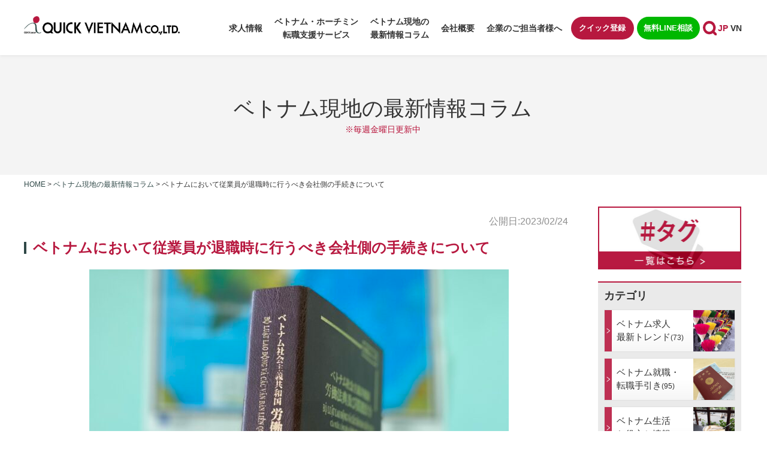

--- FILE ---
content_type: text/html; charset=UTF-8
request_url: https://919vn.com/column/the-company-that-employees-should-do-when-they-retire-in-vietnam/
body_size: 15271
content:
<!Doctype html>
<html lang="ja">
<head>
<meta charset="UTF-8">
<!--<meta name="viewport" content="width=device-width, height=device-height, initial-scale=1.0, user-scalable=yes"> -->
<!--   <meta name="viewport" content="width=device-width, minimum-scale=1.0, maximum-scale=1.0, user-scalable=no"> -->
<meta name="viewport" content="width=device-width, initial-scale=-100%, user-scalable=yes" />
<meta name="format-detection" content="telephone=no">
<link rel="shortcut icon" href="https://919vn.com/wp-content/themes/919vn/images/favicon.ico" />

<meta http-equiv="Content-Style-Type" content="text/css" />
<meta http-equiv="Content-Script-Type" content="text/javascript" />
<meta name='robots' content='index, follow, max-image-preview:large, max-snippet:-1, max-video-preview:-1' />
	<style>img:is([sizes="auto" i], [sizes^="auto," i]) { contain-intrinsic-size: 3000px 1500px }</style>
	
	<!-- This site is optimized with the Yoast SEO plugin v25.7 - https://yoast.com/wordpress/plugins/seo/ -->
	<title>ベトナムにおいて従業員が退職時に行うべき会社側の手続きについて - ホーチミン転職・就職 クイックベトナム</title>
	<meta name="description" content="従業員が退職時に会社が行うべき手続きについて、弁護士法人CASTの島崎弁護士に解説頂いております。" />
	<link rel="canonical" href="https://919vn.com/column/the-company-that-employees-should-do-when-they-retire-in-vietnam/" />
	<meta property="og:locale" content="ja_JP" />
	<meta property="og:type" content="article" />
	<meta property="og:title" content="ベトナムにおいて従業員が退職時に行うべき会社側の手続きについて - ホーチミン転職・就職 クイックベトナム" />
	<meta property="og:description" content="従業員が退職時に会社が行うべき手続きについて、弁護士法人CASTの島崎弁護士に解説頂いております。" />
	<meta property="og:url" content="https://919vn.com/column/the-company-that-employees-should-do-when-they-retire-in-vietnam/" />
	<meta property="og:site_name" content="ホーチミン転職・就職 クイックベトナム" />
	<meta property="article:publisher" content="https://www.facebook.com/QuickVietnamJP/" />
	<meta property="article:modified_time" content="2023-04-05T06:41:57+00:00" />
	<meta property="og:image" content="https://919vn.com/wp-content/uploads/2023/02/3-1-e1677120966704.jpg" />
	<meta property="og:image:width" content="700" />
	<meta property="og:image:height" content="524" />
	<meta property="og:image:type" content="image/jpeg" />
	<meta name="twitter:card" content="summary_large_image" />
	<meta name="twitter:site" content="@quickvietnam919" />
	<script type="application/ld+json" class="yoast-schema-graph">{"@context":"https://schema.org","@graph":[{"@type":"WebPage","@id":"https://919vn.com/column/the-company-that-employees-should-do-when-they-retire-in-vietnam/","url":"https://919vn.com/column/the-company-that-employees-should-do-when-they-retire-in-vietnam/","name":"ベトナムにおいて従業員が退職時に行うべき会社側の手続きについて - ホーチミン転職・就職 クイックベトナム","isPartOf":{"@id":"https://919vn.com/#website"},"primaryImageOfPage":{"@id":"https://919vn.com/column/the-company-that-employees-should-do-when-they-retire-in-vietnam/#primaryimage"},"image":{"@id":"https://919vn.com/column/the-company-that-employees-should-do-when-they-retire-in-vietnam/#primaryimage"},"thumbnailUrl":"https://919vn.com/wp-content/uploads/2023/02/3-1-e1677120966704.jpg","datePublished":"2023-02-24T02:00:00+00:00","dateModified":"2023-04-05T06:41:57+00:00","description":"従業員が退職時に会社が行うべき手続きについて、弁護士法人CASTの島崎弁護士に解説頂いております。","breadcrumb":{"@id":"https://919vn.com/column/the-company-that-employees-should-do-when-they-retire-in-vietnam/#breadcrumb"},"inLanguage":"ja","potentialAction":[{"@type":"ReadAction","target":["https://919vn.com/column/the-company-that-employees-should-do-when-they-retire-in-vietnam/"]}]},{"@type":"ImageObject","inLanguage":"ja","@id":"https://919vn.com/column/the-company-that-employees-should-do-when-they-retire-in-vietnam/#primaryimage","url":"https://919vn.com/wp-content/uploads/2023/02/3-1-e1677120966704.jpg","contentUrl":"https://919vn.com/wp-content/uploads/2023/02/3-1-e1677120966704.jpg","width":700,"height":524},{"@type":"BreadcrumbList","@id":"https://919vn.com/column/the-company-that-employees-should-do-when-they-retire-in-vietnam/#breadcrumb","itemListElement":[{"@type":"ListItem","position":1,"name":"Home","item":"https://919vn.com/"},{"@type":"ListItem","position":2,"name":"ベトナム情報 週刊コラム","item":"https://919vn.com/column/"},{"@type":"ListItem","position":3,"name":"ベトナムにおいて従業員が退職時に行うべき会社側の手続きについて"}]},{"@type":"WebSite","@id":"https://919vn.com/#website","url":"https://919vn.com/","name":"ホーチミン転職・就職 クイックベトナム","description":"Just another WordPress site","potentialAction":[{"@type":"SearchAction","target":{"@type":"EntryPoint","urlTemplate":"https://919vn.com/?s={search_term_string}"},"query-input":{"@type":"PropertyValueSpecification","valueRequired":true,"valueName":"search_term_string"}}],"inLanguage":"ja"}]}</script>
	<!-- / Yoast SEO plugin. -->


<style id='classic-theme-styles-inline-css' type='text/css'>
/*! This file is auto-generated */
.wp-block-button__link{color:#fff;background-color:#32373c;border-radius:9999px;box-shadow:none;text-decoration:none;padding:calc(.667em + 2px) calc(1.333em + 2px);font-size:1.125em}.wp-block-file__button{background:#32373c;color:#fff;text-decoration:none}
</style>
<style id='global-styles-inline-css' type='text/css'>
:root{--wp--preset--aspect-ratio--square: 1;--wp--preset--aspect-ratio--4-3: 4/3;--wp--preset--aspect-ratio--3-4: 3/4;--wp--preset--aspect-ratio--3-2: 3/2;--wp--preset--aspect-ratio--2-3: 2/3;--wp--preset--aspect-ratio--16-9: 16/9;--wp--preset--aspect-ratio--9-16: 9/16;--wp--preset--color--black: #000000;--wp--preset--color--cyan-bluish-gray: #abb8c3;--wp--preset--color--white: #ffffff;--wp--preset--color--pale-pink: #f78da7;--wp--preset--color--vivid-red: #cf2e2e;--wp--preset--color--luminous-vivid-orange: #ff6900;--wp--preset--color--luminous-vivid-amber: #fcb900;--wp--preset--color--light-green-cyan: #7bdcb5;--wp--preset--color--vivid-green-cyan: #00d084;--wp--preset--color--pale-cyan-blue: #8ed1fc;--wp--preset--color--vivid-cyan-blue: #0693e3;--wp--preset--color--vivid-purple: #9b51e0;--wp--preset--gradient--vivid-cyan-blue-to-vivid-purple: linear-gradient(135deg,rgba(6,147,227,1) 0%,rgb(155,81,224) 100%);--wp--preset--gradient--light-green-cyan-to-vivid-green-cyan: linear-gradient(135deg,rgb(122,220,180) 0%,rgb(0,208,130) 100%);--wp--preset--gradient--luminous-vivid-amber-to-luminous-vivid-orange: linear-gradient(135deg,rgba(252,185,0,1) 0%,rgba(255,105,0,1) 100%);--wp--preset--gradient--luminous-vivid-orange-to-vivid-red: linear-gradient(135deg,rgba(255,105,0,1) 0%,rgb(207,46,46) 100%);--wp--preset--gradient--very-light-gray-to-cyan-bluish-gray: linear-gradient(135deg,rgb(238,238,238) 0%,rgb(169,184,195) 100%);--wp--preset--gradient--cool-to-warm-spectrum: linear-gradient(135deg,rgb(74,234,220) 0%,rgb(151,120,209) 20%,rgb(207,42,186) 40%,rgb(238,44,130) 60%,rgb(251,105,98) 80%,rgb(254,248,76) 100%);--wp--preset--gradient--blush-light-purple: linear-gradient(135deg,rgb(255,206,236) 0%,rgb(152,150,240) 100%);--wp--preset--gradient--blush-bordeaux: linear-gradient(135deg,rgb(254,205,165) 0%,rgb(254,45,45) 50%,rgb(107,0,62) 100%);--wp--preset--gradient--luminous-dusk: linear-gradient(135deg,rgb(255,203,112) 0%,rgb(199,81,192) 50%,rgb(65,88,208) 100%);--wp--preset--gradient--pale-ocean: linear-gradient(135deg,rgb(255,245,203) 0%,rgb(182,227,212) 50%,rgb(51,167,181) 100%);--wp--preset--gradient--electric-grass: linear-gradient(135deg,rgb(202,248,128) 0%,rgb(113,206,126) 100%);--wp--preset--gradient--midnight: linear-gradient(135deg,rgb(2,3,129) 0%,rgb(40,116,252) 100%);--wp--preset--font-size--small: 13px;--wp--preset--font-size--medium: 20px;--wp--preset--font-size--large: 36px;--wp--preset--font-size--x-large: 42px;--wp--preset--spacing--20: 0.44rem;--wp--preset--spacing--30: 0.67rem;--wp--preset--spacing--40: 1rem;--wp--preset--spacing--50: 1.5rem;--wp--preset--spacing--60: 2.25rem;--wp--preset--spacing--70: 3.38rem;--wp--preset--spacing--80: 5.06rem;--wp--preset--shadow--natural: 6px 6px 9px rgba(0, 0, 0, 0.2);--wp--preset--shadow--deep: 12px 12px 50px rgba(0, 0, 0, 0.4);--wp--preset--shadow--sharp: 6px 6px 0px rgba(0, 0, 0, 0.2);--wp--preset--shadow--outlined: 6px 6px 0px -3px rgba(255, 255, 255, 1), 6px 6px rgba(0, 0, 0, 1);--wp--preset--shadow--crisp: 6px 6px 0px rgba(0, 0, 0, 1);}:where(.is-layout-flex){gap: 0.5em;}:where(.is-layout-grid){gap: 0.5em;}body .is-layout-flex{display: flex;}.is-layout-flex{flex-wrap: wrap;align-items: center;}.is-layout-flex > :is(*, div){margin: 0;}body .is-layout-grid{display: grid;}.is-layout-grid > :is(*, div){margin: 0;}:where(.wp-block-columns.is-layout-flex){gap: 2em;}:where(.wp-block-columns.is-layout-grid){gap: 2em;}:where(.wp-block-post-template.is-layout-flex){gap: 1.25em;}:where(.wp-block-post-template.is-layout-grid){gap: 1.25em;}.has-black-color{color: var(--wp--preset--color--black) !important;}.has-cyan-bluish-gray-color{color: var(--wp--preset--color--cyan-bluish-gray) !important;}.has-white-color{color: var(--wp--preset--color--white) !important;}.has-pale-pink-color{color: var(--wp--preset--color--pale-pink) !important;}.has-vivid-red-color{color: var(--wp--preset--color--vivid-red) !important;}.has-luminous-vivid-orange-color{color: var(--wp--preset--color--luminous-vivid-orange) !important;}.has-luminous-vivid-amber-color{color: var(--wp--preset--color--luminous-vivid-amber) !important;}.has-light-green-cyan-color{color: var(--wp--preset--color--light-green-cyan) !important;}.has-vivid-green-cyan-color{color: var(--wp--preset--color--vivid-green-cyan) !important;}.has-pale-cyan-blue-color{color: var(--wp--preset--color--pale-cyan-blue) !important;}.has-vivid-cyan-blue-color{color: var(--wp--preset--color--vivid-cyan-blue) !important;}.has-vivid-purple-color{color: var(--wp--preset--color--vivid-purple) !important;}.has-black-background-color{background-color: var(--wp--preset--color--black) !important;}.has-cyan-bluish-gray-background-color{background-color: var(--wp--preset--color--cyan-bluish-gray) !important;}.has-white-background-color{background-color: var(--wp--preset--color--white) !important;}.has-pale-pink-background-color{background-color: var(--wp--preset--color--pale-pink) !important;}.has-vivid-red-background-color{background-color: var(--wp--preset--color--vivid-red) !important;}.has-luminous-vivid-orange-background-color{background-color: var(--wp--preset--color--luminous-vivid-orange) !important;}.has-luminous-vivid-amber-background-color{background-color: var(--wp--preset--color--luminous-vivid-amber) !important;}.has-light-green-cyan-background-color{background-color: var(--wp--preset--color--light-green-cyan) !important;}.has-vivid-green-cyan-background-color{background-color: var(--wp--preset--color--vivid-green-cyan) !important;}.has-pale-cyan-blue-background-color{background-color: var(--wp--preset--color--pale-cyan-blue) !important;}.has-vivid-cyan-blue-background-color{background-color: var(--wp--preset--color--vivid-cyan-blue) !important;}.has-vivid-purple-background-color{background-color: var(--wp--preset--color--vivid-purple) !important;}.has-black-border-color{border-color: var(--wp--preset--color--black) !important;}.has-cyan-bluish-gray-border-color{border-color: var(--wp--preset--color--cyan-bluish-gray) !important;}.has-white-border-color{border-color: var(--wp--preset--color--white) !important;}.has-pale-pink-border-color{border-color: var(--wp--preset--color--pale-pink) !important;}.has-vivid-red-border-color{border-color: var(--wp--preset--color--vivid-red) !important;}.has-luminous-vivid-orange-border-color{border-color: var(--wp--preset--color--luminous-vivid-orange) !important;}.has-luminous-vivid-amber-border-color{border-color: var(--wp--preset--color--luminous-vivid-amber) !important;}.has-light-green-cyan-border-color{border-color: var(--wp--preset--color--light-green-cyan) !important;}.has-vivid-green-cyan-border-color{border-color: var(--wp--preset--color--vivid-green-cyan) !important;}.has-pale-cyan-blue-border-color{border-color: var(--wp--preset--color--pale-cyan-blue) !important;}.has-vivid-cyan-blue-border-color{border-color: var(--wp--preset--color--vivid-cyan-blue) !important;}.has-vivid-purple-border-color{border-color: var(--wp--preset--color--vivid-purple) !important;}.has-vivid-cyan-blue-to-vivid-purple-gradient-background{background: var(--wp--preset--gradient--vivid-cyan-blue-to-vivid-purple) !important;}.has-light-green-cyan-to-vivid-green-cyan-gradient-background{background: var(--wp--preset--gradient--light-green-cyan-to-vivid-green-cyan) !important;}.has-luminous-vivid-amber-to-luminous-vivid-orange-gradient-background{background: var(--wp--preset--gradient--luminous-vivid-amber-to-luminous-vivid-orange) !important;}.has-luminous-vivid-orange-to-vivid-red-gradient-background{background: var(--wp--preset--gradient--luminous-vivid-orange-to-vivid-red) !important;}.has-very-light-gray-to-cyan-bluish-gray-gradient-background{background: var(--wp--preset--gradient--very-light-gray-to-cyan-bluish-gray) !important;}.has-cool-to-warm-spectrum-gradient-background{background: var(--wp--preset--gradient--cool-to-warm-spectrum) !important;}.has-blush-light-purple-gradient-background{background: var(--wp--preset--gradient--blush-light-purple) !important;}.has-blush-bordeaux-gradient-background{background: var(--wp--preset--gradient--blush-bordeaux) !important;}.has-luminous-dusk-gradient-background{background: var(--wp--preset--gradient--luminous-dusk) !important;}.has-pale-ocean-gradient-background{background: var(--wp--preset--gradient--pale-ocean) !important;}.has-electric-grass-gradient-background{background: var(--wp--preset--gradient--electric-grass) !important;}.has-midnight-gradient-background{background: var(--wp--preset--gradient--midnight) !important;}.has-small-font-size{font-size: var(--wp--preset--font-size--small) !important;}.has-medium-font-size{font-size: var(--wp--preset--font-size--medium) !important;}.has-large-font-size{font-size: var(--wp--preset--font-size--large) !important;}.has-x-large-font-size{font-size: var(--wp--preset--font-size--x-large) !important;}
:where(.wp-block-post-template.is-layout-flex){gap: 1.25em;}:where(.wp-block-post-template.is-layout-grid){gap: 1.25em;}
:where(.wp-block-columns.is-layout-flex){gap: 2em;}:where(.wp-block-columns.is-layout-grid){gap: 2em;}
:root :where(.wp-block-pullquote){font-size: 1.5em;line-height: 1.6;}
</style>
<link rel='stylesheet' id='bogo-css' href='https://919vn.com/wp-content/plugins/bogo/includes/css/style.css?ver=3.9.0.1' type='text/css' media='all' />
<script type="text/javascript" src="https://919vn.com/wp-includes/js/jquery/jquery.min.js?ver=3.7.1" id="jquery-core-js"></script>
<script type="text/javascript" src="https://919vn.com/wp-includes/js/jquery/jquery-migrate.min.js?ver=3.4.1" id="jquery-migrate-js"></script>
<link rel="https://api.w.org/" href="https://919vn.com/wp-json/" /><link rel="EditURI" type="application/rsd+xml" title="RSD" href="https://919vn.com/xmlrpc.php?rsd" />
<link rel='shortlink' href='https://919vn.com/?p=9376' />
<link rel="alternate" title="oEmbed (JSON)" type="application/json+oembed" href="https://919vn.com/wp-json/oembed/1.0/embed?url=https%3A%2F%2F919vn.com%2Fcolumn%2Fthe-company-that-employees-should-do-when-they-retire-in-vietnam%2F" />
<link rel="alternate" title="oEmbed (XML)" type="text/xml+oembed" href="https://919vn.com/wp-json/oembed/1.0/embed?url=https%3A%2F%2F919vn.com%2Fcolumn%2Fthe-company-that-employees-should-do-when-they-retire-in-vietnam%2F&#038;format=xml" />
<link rel="stylesheet" href="https://919vn.com/wp-content/themes/919vn/css/font-awesome.css?1759140844" type="text/css" />
<link rel="stylesheet" href="https://919vn.com/wp-content/themes/919vn/css/slick.css?1759140846" type="text/css" />
<link rel="stylesheet" href="https://919vn.com/wp-content/themes/919vn/css/styles.css?1759140846" type="text/css" />
<link rel="stylesheet" href="https://919vn.com/wp-content/themes/919vn/css/responsive.css?1759140845" type="text/css" />
<link rel="stylesheet" href="https://919vn.com/wp-content/themes/919vn/css/style-quick.css?1759140846" type="text/css" />
<link rel="stylesheet" href="https://919vn.com/wp-content/themes/919vn/css/under.css?1759140847" type="text/css" />
<link rel="stylesheet" href="https://919vn.com/wp-content/themes/919vn/css/under_responsive.css?1759140847" type="text/css" />
<!-- Google tag (gtag.js) -->
<script async src="https://www.googletagmanager.com/gtag/js?id=G-S800V8RNL4"></script>
<script>
  window.dataLayer = window.dataLayer || [];
  function gtag(){dataLayer.push(arguments);}
  gtag('js', new Date());

  gtag('config', 'G-S800V8RNL4');
</script>
<!-- Google Analytics start -->
<script>
    (function(i, s, o, g, r, a, m) {
        i['GoogleAnalyticsObject'] = r;
        i[r] = i[r] || function() {
            (i[r].q = i[r].q || []).push(arguments)
        }, i[r].l = 1 * new Date();
        a = s.createElement(o),
            m = s.getElementsByTagName(o)[0];
        a.async = 1;
        a.src = g;
        m.parentNode.insertBefore(a, m)
    })(window, document, 'script', 'https://www.google-analytics.com/analytics.js', 'ga');

    ga('create', 'UA-103792111-1', 'auto');
    ga('send', 'pageview');
    </script>
<!-- Google Analytics end -->



</head>

<body class="ja under service_page">
<div id="fb-root"></div>
<script async defer src="https://connect.facebook.net/ja_JP/sdk.js#xfbml=1&version=v3.2"></script>
<div id="wrapper" class="wrapper-main">
    <div id="header">
        <div class="inner">
            <h1 id="logo"><a href="https://919vn.com/"><img src="https://919vn.com/wp-content/themes/919vn/images/logo.png" width="260" alt="ベトナムにおいて従業員が退職時に行うべき会社側の手続きについて - ホーチミン転職・就職 クイックベトナム"></a></h1>
            <div class="header-top">
                <div id="menu">
                    <!-- fix -->
                                                    <ul id="header-gnavi">
                                <li><a href="https://919vn.com/jobsearch/">求人情報</a></li>
                                <li class="sub"><span>ベトナム・ホーチミン<br>転職支援サービス</span>
                                    <ul class="gnavi-sub">
                                        <li><a href="https://919vn.com/service/work-in-vietnam/">チャンスが広がるベトナム就職</a></li>
                                        <li><a href="https://919vn.com/service/flow/">ご就職・転職の流れ<br>（転職を検討・迷っている方もお気軽に）</a></li>
                                        <li><a href="https://919vn.com/vietnam-quick-salary-simulation/">ベトナム版「クイック給与計算」<br>シミュレーター</a></li>
                                        <li><a href="https://919vn.com/service/feature/">ベトナム・ホーチミン転職で<br>弊社が選ばれる理由</a></li>
                                        <!-- <li><a href="https://919vn.com/consultant/">キャリアコンサルタント紹介</a></li> -->
                                        <li><a href="https://919vn.com/service/user-voice/">弊社をご利用いただいた皆様の声</a></li>
                                        <!-- <li><a href="https://919vn.com/service/free-consultation/">クイックの人生・ビジネス無料相談</a></li> -->
                                    </ul>
                                </li>
                                <li><a href="https://919vn.com/column/">ベトナム現地の<br>最新情報コラム</a></li>
                                <li><a href="https://919vn.com/company/">会社概要</a></li>
                                <li><a href="https://919vn.com/for-employers/">企業のご担当者様へ</a></li>
                            </ul>

                        
                    <!-- fix -->

                    <div class="plg_language">
                        <ul class="bogo-language-switcher list-view"><li class="ja current first"><span class="bogoflags bogoflags-jp"></span> <span class="bogo-language-name"><a rel="alternate" hreflang="ja" href="https://919vn.com/column/the-company-that-employees-should-do-when-they-retire-in-vietnam/" title="日本語" class="current" aria-current="page">日本語</a></span></li>
<li class="vi last"><span class="bogoflags bogoflags-vn"></span> <span class="bogo-language-name">Tiếng Việt</span></li>
</ul>                    </div>
                </div>
                <div class="header-btn">
                    <ul class="header-list">
                        <li><a href="https://919vn.com/register">クイック登録</a></li>
                        <li><a href="https://lin.ee/bYbf8LM/" target="_blank">無料LINE相談</a></li>
                    </ul>
                    <div class="header_info">
                    <p class="header_tel"><a href="tel:+842838236001" class="sweetlink" onclick="ga('send', 'event', 'sp', 'tel')"><img src="https://919vn.com/wp-content/themes/919vn/images/icon-tel.svg" width="20" alt="telephone"></a></p>
                    <div class="header-search">
                        <p class="search-btn"><img src="https://919vn.com/wp-content/themes/919vn/images/icon-search.svg" alt="search"></p>
                        <div class="header-formsub">
                            <form role="search" method="get"  class="form-main" onsubmit="return rep()" action="https://919vn.com/s/">
    <label>
        <input type="search" id="sval" class="search-field" placeholder="サイト内検索" name="key" value="" />
    </label>
    <button type="submit" class="btn-search"><img src="https://919vn.com/wp-content/themes/919vn/images/icon-search.svg" width="24" height="24" alt="search"></button>
</form>                        </div>
                    </div>
                    <div id="icon_sp">
                        <div id="nav-icon"> <span></span><span></span><span></span><span></span> </div>
                    </div>
                    </div>
                </div>
                <div class="flex_col">
                                        <div class="plg_language">
                        <ul class="bogo-language-switcher list-view"><li class="ja current first"><span class="bogoflags bogoflags-jp"></span> <span class="bogo-language-name"><a rel="alternate" hreflang="ja" href="https://919vn.com/column/the-company-that-employees-should-do-when-they-retire-in-vietnam/" title="日本語" class="current" aria-current="page">日本語</a></span></li>
<li class="vi last"><span class="bogoflags bogoflags-vn"></span> <span class="bogo-language-name">Tiếng Việt</span></li>
</ul>                    </div>
                </div>
            </div>
        </div>
    </div>

<!-- end #header--><!-- main start -->
<div id="main" class="clearfix navi_on_sp">
    <div id="top_info">
        <div class="inner clearfix">
            	<h2>ベトナム現地の最新情報コラム<span class="note_h2">※毎週金曜日更新中</span></h2>
            </div>
    </div>
    <!-- end #top_info -->
    <div id="topic_path" class="clearfix">
        <div class="inner clearfix">
            <ul>
                <li><a href="https://919vn.com">Home</a>&nbsp;&gt;&nbsp;</li>
		<li><a href="https://919vn.com/column/">ベトナム現地の最新情報コラム</a>&nbsp;&gt;&nbsp;</li>
          <li>ベトナムにおいて従業員が退職時に行うべき会社側の手続きについて</li>
                    </ul>
        </div>
    </div>
    <div class="inner clearfix">
        <div id="content">
            

<p class="column_post_date">
    公開日:2023/02/24</p>

<h3 class="style02">ベトナムにおいて従業員が退職時に行うべき会社側の手続きについて</h3>
<p class="center"><img fetchpriority="high" decoding="async" class="aligncenter wp-image-9379 size-full" src="https://919vn.com/wp-content/uploads/2023/02/3-1-e1677120966704.jpg" alt="ベトナム労働法" width="700" height="524" srcset="https://919vn.com/wp-content/uploads/2023/02/3-1-e1677120966704.jpg 700w, https://919vn.com/wp-content/uploads/2023/02/3-1-e1677120966704-240x180.jpg 240w, https://919vn.com/wp-content/uploads/2023/02/3-1-e1677120966704-300x225.jpg 300w, https://919vn.com/wp-content/uploads/2023/02/3-1-e1677120966704-200x150.jpg 200w" sizes="(max-width: 700px) 100vw, 700px" /></p>
<p>&nbsp;</p>
<h5>1.　主な労働契約の終了事由</h5>
<p>労働契約の終了事由については、法律第45/2019/QH14号（以下「労働法」といいます）第34条に規定されています。このうち主な終了事由としては以下のものを挙げることができます。<br />
 労働契約期間の満了<br />
 両当事者の合意<br />
 懲戒解雇処分<br />
 片方当事者からの一方的解除<br />
その他の終了事由については、労働法第34条をご確認下さい。</p>
<p class="center"><img decoding="async" class="aligncenter wp-image-9377 size-full" src="https://919vn.com/wp-content/uploads/2023/02/1-1-e1677121303505.jpg" alt="ホーチミン市内" width="700" height="520" srcset="https://919vn.com/wp-content/uploads/2023/02/1-1-e1677121303505.jpg 700w, https://919vn.com/wp-content/uploads/2023/02/1-1-e1677121303505-300x223.jpg 300w, https://919vn.com/wp-content/uploads/2023/02/1-1-e1677121303505-200x150.jpg 200w" sizes="(max-width: 700px) 100vw, 700px" /></p>
<p>&nbsp;</p>
<h5>2.　従業員への通知</h5>
<p><strong>1）契約期間満了と合意解除の場合</strong></p>
<p>原則として、会社は労働契約の終了に当たって、労働契約の終了を通知する必要があります（労働法第45条第1項）。労働契約期間満了や合意による終了の場合は、特に通知についての期限は規定されていません。そのため、契約終了日までに通知すれば足りると解します（ただし、実際には従業員との間でトラブルが生じたり話し合いが必要になったりする場合もあるので、早めに通知しておくことを推奨いたします）。</p>
<p><strong>2）会社による一方的解除の場合</strong></p>
<p>会社による一方的解除の場合、事前の通知が必要になる場合があります。事前の通知が必要な場合は、労働契約の期間に応じて、以下の法定通知期間が設定されています（労働法第36条第2項）。<br />
 無期労働契約：45日以上前<br />
 12か月以上36ヶ月以下の有期労働契約：30日以上前<br />
 12か月未満の有期労働契約：3営業日以上前<br />
なお、以下に記載する解除事由が無断欠勤の連続等の場合には、そもそも連絡を取ることが難しい状況になってしまっているので事前の通知は不要です。</p>
<p class="center"><img decoding="async" class="aligncenter wp-image-9381 size-full" src="https://919vn.com/wp-content/uploads/2023/02/5-1-e1677121483858.jpg" alt="ドンコイ通り" width="700" height="524" srcset="https://919vn.com/wp-content/uploads/2023/02/5-1-e1677121483858.jpg 700w, https://919vn.com/wp-content/uploads/2023/02/5-1-e1677121483858-240x180.jpg 240w, https://919vn.com/wp-content/uploads/2023/02/5-1-e1677121483858-300x225.jpg 300w, https://919vn.com/wp-content/uploads/2023/02/5-1-e1677121483858-200x150.jpg 200w" sizes="(max-width: 700px) 100vw, 700px" /></p>
<p>&nbsp;</p>
<h5>3.　一方的解除事由</h5>
<p>理由なく5営業日以上連続して無断欠勤があった場合や、従業員が定年に達した場合（契約により定年後も雇用する内容となっている場合は解除事由となりません）などには会社は当該従業員との契約を一方的に解除できます。<br />
他にも会社が定めた業務評価基準に達しない場合や、長期の治療によっても疾病等から回復しない場合も会社からの一方的解除事由となります。もっとも、この場合事前に詳細な業務評価基準を定めておくことや、疾病等から回復しないことについて医師などの専門家による書面が必要と考えます。<br />
その他の一方的解除事由については、労働法の第36条をご確認ください。</p>
<p class="center"><img loading="lazy" decoding="async" class="aligncenter wp-image-9380 size-full" src="https://919vn.com/wp-content/uploads/2023/02/4-1-e1677121574988.jpg" alt="ベトナム労働法" width="700" height="524" srcset="https://919vn.com/wp-content/uploads/2023/02/4-1-e1677121574988.jpg 700w, https://919vn.com/wp-content/uploads/2023/02/4-1-e1677121574988-240x180.jpg 240w, https://919vn.com/wp-content/uploads/2023/02/4-1-e1677121574988-300x225.jpg 300w, https://919vn.com/wp-content/uploads/2023/02/4-1-e1677121574988-200x150.jpg 200w" sizes="auto, (max-width: 700px) 100vw, 700px" /></p>
<p>&nbsp;</p>
<h5>4.　懲戒による解雇の場合の聴聞手続等</h5>
<p><strong>1）懲戒事由</strong></p>
<p>職場において窃盗や横領、暴力行為によって他人に傷害を負わせる、その他会社に重大な損害をもたらす行為をした場合など（詳しくは労働法第125条をご確認下さい）は、一定の手続きを踏むことにより当該従業員を懲戒解雇することができます。</p>
<p><strong>2）聴聞手続</strong></p>
<p>懲戒手続きを行なうためには、当該従業員の弁明等を聞くため、聴聞に相当するような手続（便宜上以下「聴聞会」といいます）を実施する必要があります。大まかな手続きは以下のとおりです（政令第145/2020/ND-CP号（以下「政令第145号」といいます）第145号第70条）。</p>
<p>① 会社は、聴聞会が開催される少なくとも5営業日前までに、懲戒の対象となる従業員（以下、「対象従業員」という）およびその弁護人（いる場合）に対して、聴聞会の時間と場所、対象従業員の氏名（フルネーム）、違反の内容を通知しなければなりません。会社は、聴聞会の実施前に対象従業員およびその弁護人（以下、これらの人物を総称して「参加者」といいます）が当該通知を受け取ったことを確認します。<br />
② 参加者は、①の通知を受け取った場合、聴聞会への出席について会社に連絡しなければなりません。もし参加者のいずれかが聴聞会に参加できない場合、会社と対象従業員は、聴聞会の日時または（および）場所の変更について合意します。当該変更についての合意ができない場合は、会社は当該場所と日時について最終決定を下すことができます。<br />
③ 会社は、参加者への上記の通知または変更についての合意に従い、聴聞会を開催します。聴聞会当日に、参加者の出席が確認できない場合であっても会社は聴聞会を開催し、実施することができます。<br />
④ 聴聞会の議事録は、聴聞会が終了する前に作成され承認されなければなりません。当該議事録には、参加者の署名がなされなければならない。参加者が署名を拒否する場合には、当該拒否者の氏名（フルネーム）と拒否の理由を議事録に記載します。<br />
⑤ 懲罰について権限を有する者は、法定の期間内に懲罰についての決定を下し、当該決定について参加者に通知しなければなりません。<br />
上記の手続きを踏まない等、懲戒処分の手続に違反があった場合、懲戒処分が無効となり、違法な労働契約の解除として扱われる可能性があるので注意が必要です。</p>
<p><strong>3）懲戒手続の原則</strong></p>
<p>懲戒事由については以下の原則が適用されます。<br />
 使用者は、懲戒事由についての従業員の故意・過失を立証しなければなりません（労働法第122第1項a号）。<br />
 懲戒処分の対象となる従業員（以下「対象者」といいます）が労働組合の構成員である場合、当該所属する労働組合には、懲戒処分（聴聞会）への参加権限があります（労働法第122第1項b号）。<br />
 対象者は弁護士または労働組合に弁護を依頼する権利があります（労働法第122第1項c号） 。<br />
 懲戒処分の対象となる行為が一つの場合、複数の懲戒処分を行う（たとえば、譴責と降格を同時に行う）ことは認められていません（労働法第122第2項）<br />
 1人の従業員が一時に複数の懲戒処分の対象となる行為を行った場合、もっとも重大な違反となる行為に対して最も重い形式のみが適用されます（労働法第122第3項）。<br />
したがって、懲戒処分を行うに当たっては、会社は十分な証拠集めを行っておく必要があります。</p>
<p class="center"><img loading="lazy" decoding="async" class="aligncenter wp-image-9378 size-full" src="https://919vn.com/wp-content/uploads/2023/02/2-1-e1677121929345.jpg" alt="ビテスコフィナンシャルタワー" width="700" height="524" srcset="https://919vn.com/wp-content/uploads/2023/02/2-1-e1677121929345.jpg 700w, https://919vn.com/wp-content/uploads/2023/02/2-1-e1677121929345-240x180.jpg 240w, https://919vn.com/wp-content/uploads/2023/02/2-1-e1677121929345-300x225.jpg 300w, https://919vn.com/wp-content/uploads/2023/02/2-1-e1677121929345-200x150.jpg 200w" sizes="auto, (max-width: 700px) 100vw, 700px" /></p>
<p>&nbsp;</p>
<h5>5.　賃金・退職手当等の金銭の支給</h5>
<p>原則として契約終了から14営業日以内に、会社はすべての金銭等を従業員に支給する必要があります（労働法第48条第1項柱書）。通常想定されるのは以下のものとなります。<br />
<strong>1）給与</strong><br />
未払いの給与があれば、これを支給する必要があります。<br />
<strong>2）未消化の有給</strong><br />
退職する従業員に未消化の有給がある場合、会社はこれを買い取れなければなりません（労働法第113条第3項）。<br />
未消化の有給については、退職時の前月の給与を基準として1日あたりの給与額を算定し、これに未消化の有給の日数を乗じた金額を支給する必要があります（政令第145号第67条第3項）。<br />
<strong>3）退職手当</strong><br />
従業員が12か月以上の勤務実績がある場合には、懲戒解雇による退職の場合を除いて、1年につき半月分の賃金に相当する退職手当を支給しなければなりません（労働法第46条第1項）。前記の半月分の給与とは退職前の6ヶ月分の給与の平均額を基準として算定されます（労働法第46条第1項）。<br />
この点、失業保険の加入（納付）期間は、退職手当を算定するための期間から控除されます（会社法第46条第2項）。そのため、会社が適切に社会保険に関わる手続きを行なっている場合は、高額の退職金を会社が負担する必要はありません。<br />
試用期間について社会保険の加入手続きを行なっていなかった場合、女性の従業員について産休を取得した場合現行法上では社会保険の納付ができないので、これらの期間がないか従業員の社会保険の加入状況を確認する必要があります。<br />
また、退職者が外国人従業員である場合（かつ12か月以上の勤務実績がある場合）、外国人はベトナムの失業保険の加入対象でないため、法令上は退職金の全額を会社が負担する必要がありこの点注意が必要です。</p>
<div class="list-large-shortcut">
<div class="post-author-detail d-flex">
<span class="author-avatar"><a href="https://919vn.com/column-author/shimazaki/"><img class="img-fit" src="https://919vn.com/wp-content/uploads/2021/07/author4.jpg" alt="島崎　雄太郎"></a></span>
<span class="author-content">

		<span class="author-name">【執筆者】島崎　雄太郎</span>
		<span class="author-socials d-flex">
	<a href="https://www.facebook.com/castlaw.vn/" title="https://www.facebook.com/castlaw.vn/" target="_blank"><img src="https://919vn.com/wp-content/themes/919vn/images/icon-facebook.svg" alt="Facebook" width="25" height=""></a></span>
	

<span class="author-position">弁護士法人キャストハノイ支店長<br />
日本国弁護士<br />
ベトナム外国弁護士</span>
<span class="author-description">2016年に司法試験に合格し、司法修習(70期)を経て国内法律事務所に勤務。企業法務や一般民事事件等を手がける。2019年から弁護士法人キャストに参画。

<span style="color: #0000ff">弁護士法人キャストHP</span>

<a href="https://cast-vietnam.com/" target="_blank" rel="noopener">https://cast-vietnam.com/</a></span>

</span>
</div>
</div>	                                    <div class="section clearfix">
                                    <ul class="post-categories">
                                            <li><a href="https://919vn.com/column-cat/vn-business">ベトナムビジネスの歩き方</a></li>
                                        </ul>
                            </div>
               

            


            <h3 class="style02">カテゴリ内類似記事（新着順）</h3>
<div class="section clearfix">
	<ul class="other_post">
							<li>
						<a href="https://919vn.com/column/organizational-development-delegation-of-authority-for-successful-localization-of-vietnam-bases-a-localization-strategy-that-leverages-the-strengths-of-the-japanese-style/">
							<img src="https://919vn.com/wp-content/uploads/2026/01/result_Picture1.png" alt="【組織の発展】ベトナム拠点の現地化を成功させる「権限移譲」  ─日本式の強みを活かすローカライズ戦略─">
							<span>【組織の発展】ベトナム拠点の現地化を成功させる「権限移譲」  ─日本式の強みを活かすローカライズ戦略─</span>
						</a>
								        			<span class="post_tags">
		        					        				<a href="https://919vn.com/tag/%e3%83%9e%e3%83%8d%e3%82%b8%e3%83%a1%e3%83%b3%e3%83%88" class="tag">マネジメント</a>
										        				<a href="https://919vn.com/tag/%e3%83%ad%e3%83%bc%e3%82%ab%e3%83%a9%e3%82%a4%e3%82%ba" class="tag">ローカライズ</a>
										        				<a href="https://919vn.com/tag/%e7%8f%be%e5%9c%b0%e5%8c%96" class="tag">現地化</a>
										        				<a href="https://919vn.com/tag/%e7%b5%8c%e5%96%b6%e8%aa%b2%e9%a1%8c" class="tag">経営課題</a>
										        				<a href="https://919vn.com/tag/%e7%b5%84%e7%b9%94%e9%81%8b%e5%96%b6" class="tag">組織運営</a>
										        			</span>
		    								</li>
										<li>
						<a href="https://919vn.com/column/human-resources-consulting-strategies-for-improving-employee-turnover-in-vietnam-ii-learning-from-case-studies-specific-measures-to-prevent-employee-turnover-after-tet-2/">
							<img src="https://919vn.com/wp-content/uploads/2025/11/1-1-e1764233226269.jpg" alt="【人事労務コンサルティング】ベトナムにおける人材の離職率改善戦略Ⅱ ―事例で学ぶ、テト明け離職を防ぐ具体策―">
							<span>【人事労務コンサルティング】ベトナムにおける人材の離職率改善戦略Ⅱ ―事例で学ぶ、テト明け離職を防ぐ具体策―</span>
						</a>
								        			<span class="post_tags">
		        					        				<a href="https://919vn.com/tag/%e9%9b%a2%e8%81%b7%e5%af%be%e7%ad%96" class="tag">離職対策</a>
										        				<a href="https://919vn.com/tag/%e3%83%86%e3%83%88%e8%b3%9e%e4%b8%8e" class="tag">テト賞与</a>
										        				<a href="https://919vn.com/tag/%e7%b5%8c%e5%96%b6%e8%80%85" class="tag">経営者</a>
										        				<a href="https://919vn.com/tag/%e3%83%99%e3%83%88%e3%83%8a%e3%83%a0%e5%8a%b4%e5%83%8d%e5%b8%82%e5%a0%b4" class="tag">ベトナム労働市場</a>
										        			</span>
		    								</li>
										<li>
						<a href="https://919vn.com/column/human-resources-consulting-excellence-in-vietnam/">
							<img src="https://919vn.com/wp-content/uploads/2025/10/hinh1-e1759472133502.png" alt="【人事コンサルティング】ベトナムにおける優秀人材の離職率改善戦略 ─日系企業の課題と実践的アプローチ─">
							<span>【人事コンサルティング】ベトナムにおける優秀人材の離職率改善戦略 ─日系企業の課題と実践的アプローチ─</span>
						</a>
								        			<span class="post_tags">
		        					        				<a href="https://919vn.com/tag/%e4%ba%ba%e4%ba%8b%e5%8a%b4%e5%8b%99" class="tag">人事労務</a>
										        				<a href="https://919vn.com/tag/%e3%83%aa%e3%83%86%e3%83%b3%e3%82%b7%e3%83%a7%e3%83%b3" class="tag">リテンション</a>
										        				<a href="https://919vn.com/tag/%e4%ba%ba%e6%9d%90%e5%ae%9a%e7%9d%80" class="tag">人材定着</a>
										        				<a href="https://919vn.com/tag/%e9%9b%a2%e8%81%b7%e7%8e%87" class="tag">離職率</a>
										        				<a href="https://919vn.com/tag/%e4%ba%ba%e4%ba%8b%e6%88%a6%e7%95%a5" class="tag">人事戦略</a>
										        				<a href="https://919vn.com/tag/%e8%a9%95%e4%be%a1%e5%88%b6%e5%ba%a6" class="tag">評価制度</a>
										        			</span>
		    								</li>
										<li>
						<a href="https://919vn.com/column/labor-management-dismissal-and-termination-of-employment-in-vietnam/">
							<img src="https://919vn.com/wp-content/uploads/2025/09/スクリーンショット-2025-09-04-164217-e1756978963801.png" alt="【労務管理】ベトナムにおける解雇・雇止めに 関するトラブル防止のためのポイント">
							<span>【労務管理】ベトナムにおける解雇・雇止めに 関するトラブル防止のためのポイント</span>
						</a>
								        			<span class="post_tags">
		        					        				<a href="https://919vn.com/tag/%e3%83%99%e3%83%88%e3%83%8a%e3%83%a0" class="tag">ベトナム</a>
										        				<a href="https://919vn.com/tag/%e8%a7%a3%e9%9b%87" class="tag">解雇</a>
										        				<a href="https://919vn.com/tag/%e5%8a%b4%e5%83%8d%e7%b4%9b%e4%ba%89" class="tag">労働紛争</a>
										        				<a href="https://919vn.com/tag/%e3%83%88%e3%83%a9%e3%83%96%e3%83%ab%e9%98%b2%e6%ad%a2" class="tag">トラブル防止</a>
										        				<a href="https://919vn.com/tag/%e3%83%aa%e3%82%b9%e3%82%af%e7%ae%a1%e7%90%86" class="tag">リスク管理</a>
										        			</span>
		    								</li>
						</ul>
</div>            <div class="list_button_bt01 list_button_bt01-s">
                <ul class="">
                    <li class="btns01"><a href="https://919vn.com/contact/"><span>転職をご検討中の求職者様</span><br>お問い合わせはこちら</a></li>
                    <li class="btns02"><a href="https://919vn.com/for-employers/"><span>企業のご担当者様</span><br>弊社サービス紹介はこちら</a></li>
                </ul>
            </div>
            <!--
			<p class="button_link01 single_p"><a href="/jobsearch/">求人情報をチェック</a></p>
			-->
        </div>
        <!-- end #top_content -->
        <!-- start #navi -->
        <div id="navi">


<p class="navi_btn05 tags-list"><a href="https://919vn.com/tags-list/"><img src="https://919vn.com/wp-content/themes/919vn/images/navi_bnrtag.jpg" alt="タグ" width="240"></a></p><div class="navi_column01">
  <p class="title">カテゴリ</p>
  <ul class="list_item clearfix">
        <li ><a href="https://919vn.com/column-cat/job-trends/"><span class="text">ベトナム求人<br class="break">
最新トレンド<span class="count_post_txt">(73)</span></span><span class="img"><img src="https://919vn.com/wp-content/uploads/2017/07/category_trend-200x200.png" alt="ベトナム求人最新トレンド"></span></a></li>
        <li ><a href="https://919vn.com/column-cat/way-to-work-in-vietnam/"><span class="text">ベトナム就職・<br class="break" />転職手引き<span class="count_post_txt">(95)</span></span><span class="img"><img src="https://919vn.com/wp-content/uploads/2017/07/category_visa-200x200.png" alt="ベトナム就職・転職手引き"></span></a></li>
        <li ><a href="https://919vn.com/column-cat/vn-cultures/"><span class="text">ベトナム生活<br class="break">
お役立ち情報<span class="count_post_txt">(829)</span></span><span class="img"><img src="https://919vn.com/wp-content/uploads/2017/07/category_cafe-200x200.png" alt="ベトナム生活お役立ち情報"></span></a></li>
        <li ><a href="https://919vn.com/column-cat/essential-info/"><span class="text">ベトナム転職<br class="break">必須情報<span class="count_post_txt">(14)</span></span><span class="img"><img src="https://919vn.com/wp-content/uploads/2017/07/category_recommended-200x200.png" alt="ベトナム転職 必須情報"></span></a></li>
      </ul>
</div>

<p class="bnrnvb"><a href="https://919vn.com/column-cat/vn-business/"><img src="https://919vn.com/wp-content/themes/919vn/images/bnr_vn_business.jpg" alt="ベトナムビジネスの歩き方"></a></p>
<div class="navi_column02">
	<p class="title">人気記事3選</p>
	<ul class="list_item clearfix">
		

		<li>
			
			<a href="https://919vn.com/column/immigration-to-vietnam-explanation-from-a-visa-perspective/">
				
				<span class="img_post_navi"><img src="https://919vn.com/wp-content/uploads/2021/12/IMG_4137-200x200.jpg" alt="ベトナム移住は甘くない？！ビザの観点から解説【メリットやデメリットも】"></span>
<span class="post_navi_content">
				<span class="title_post_navi">ベトナム移住は甘くない？！ビザの観点から解説【メリットやデメリットも】</span>
				<span class="date_post_navi">2022/09/20</span>
</span>
			</a>
		</li>


		

		<li>
			
			<a href="https://919vn.com/column/updated-as-of-september-2023-regarding-relaxation-of-conditions-for-work-permit-application-work-permit-due-to-revision-of-vietnam-labor-law/">
				
				<span class="img_post_navi"><img src="https://919vn.com/wp-content/uploads/2023/09/z4730939339659_59f4a9e1cff53e6b90c34ee976031b7e-1-e1695882690711-200x200.jpg" alt="【2023年9月最新】ベトナム労働法改正に伴う労働許可証申請（ワークパーミット）の条件緩和について"></span>
<span class="post_navi_content">
				<span class="title_post_navi">【2023年9月最新】ベトナム労働法改正に伴う労働許可証申請（ワークパーミット）の条件緩和について</span>
				<span class="date_post_navi">2023/09/29</span>
</span>
			</a>
		</li>


		

		<li>
			
			<a href="https://919vn.com/column/salary-in-vietnam/">
				
				<span class="img_post_navi"><img src="https://919vn.com/wp-content/uploads/2017/11/IMG_0549-200x200.jpg" alt="ベトナムでの額面給与（Gross)と手取り額給与（Net)について～クイック給与計算シミュレーター～"></span>
<span class="post_navi_content">
				<span class="title_post_navi">ベトナムでの額面給与（Gross)と手取り額給与（Net)について～クイック給与計算シミュレーター～</span>
				<span class="date_post_navi">2025/03/21</span>
</span>
			</a>
		</li>


			</ul>
</div>




    <div class="navi_btn01">
        <div class="box_title">
            <p class="title">クイック登録</p>
            <p class="sub_title">（1分で完了)</p>
        </div>
        <p class="link"> <a href="https://919vn.com/register/">ご登録頂くと<br>
      ベトナム転職ノウハウ<br>
      小冊子プレゼント!</a> </p>
    </div>
    <!-- end .navi_btn01 -->
    <p class="navi_btn02"><a href="https://919vn.com/contact/">お問い合わせ</a>
    </p>
    <p class="navi_btn04"><a href="https://919vn.com/faq/">ベトナム就職Q&amp;A</a>
    </p>
    <p class="line_button"><a href="https://lin.ee/bYbf8LM" target="_blank">転職サポート申し込み</a></p>

    </div>        <!-- end #navi -->
    </div>
</div>
<!-- main end -->
<div id="footer">
    <div id="f_block01">
        <div class="inner clearfix">
            <div class="col_w50 block_left">

                <!--  -->
                                    <div class="list_link01">
                        <dl><div class="menu-footer-link-left-container"><ul id="menu-footer-link-left" class="menu"><li id="menu-item-160" class="menu-item menu-item-type-post_type menu-item-object-page menu-item-home menu-item-160"><a href="https://919vn.com/">HOME</a></li>
<li id="menu-item-4514" class="menu-item menu-item-type-post_type menu-item-object-page menu-item-4514"><a href="https://919vn.com/jobsearch/">求人情報</a></li>
<li id="menu-item-162" class="menu-item menu-item-type-custom menu-item-object-custom menu-item-has-children menu-item-162"><a href="#">ベトナム・ホーチミン転職支援サービス</a>
<ul class="sub-menu">
	<li id="menu-item-167" class="menu-item menu-item-type-post_type menu-item-object-page menu-item-167"><a href="https://919vn.com/service/work-in-vietnam/">チャンスが広がるベトナム就職</a></li>
	<li id="menu-item-165" class="menu-item menu-item-type-post_type menu-item-object-page menu-item-165"><a href="https://919vn.com/service/feature/">ベトナム・ホーチミン転職で弊社が選ばれる理由</a></li>
	<li id="menu-item-163" class="menu-item menu-item-type-post_type menu-item-object-page menu-item-163"><a href="https://919vn.com/service/flow/">ご就職・転職の流れ</a></li>
	<li id="menu-item-9732" class="menu-item menu-item-type-post_type menu-item-object-page menu-item-9732"><a href="https://919vn.com/vietnam-quick-salary-simulation/">ベトナム版「クイック給与計算」シミュレーター</a></li>
	<li id="menu-item-166" class="menu-item menu-item-type-post_type menu-item-object-page menu-item-166"><a href="https://919vn.com/service/user-voice/">弊社をご利用いただいた皆様の声</a></li>
</ul>
</li>
</ul></div></dl>                    </div>
                    <div class="list_link01">
                        <dl><div class="menu-footer-link-right-container"><ul id="menu-footer-link-right" class="menu"><li id="menu-item-1658" class="menu-item menu-item-type-post_type_archive menu-item-object-column current-menu-item menu-item-1658"><a href="https://919vn.com/column/" aria-current="page">ベトナム現地の最新情報コラム</a></li>
<li id="menu-item-169" class="menu-item menu-item-type-post_type menu-item-object-page menu-item-169"><a href="https://919vn.com/company/">会社概要</a></li>
<li id="menu-item-172" class="menu-item menu-item-type-post_type menu-item-object-page menu-item-172"><a href="https://919vn.com/privacy-policy/">利用規約・個人情報保護</a></li>
<li id="menu-item-4947" class="menu-item menu-item-type-post_type menu-item-object-page menu-item-4947"><a href="https://919vn.com/contact/">お問い合わせ</a></li>
<li id="menu-item-4949" class="menu-item menu-item-type-post_type menu-item-object-page menu-item-4949"><a href="https://919vn.com/register/">クイック登録</a></li>
<li id="menu-item-174" class="menu-item menu-item-type-post_type_archive menu-item-object-faq menu-item-174"><a href="https://919vn.com/faq/">ベトナム就職Q&#038;A</a></li>
<li id="menu-item-170" class="menu-item menu-item-type-post_type menu-item-object-page menu-item-170"><a href="https://919vn.com/for-recruitment/">自社スタッフ・インターン募集</a></li>
<li id="menu-item-171" class="menu-item menu-item-type-post_type menu-item-object-page menu-item-171"><a href="https://919vn.com/for-partner/">パートナー企業募集（人材紹介会社）</a></li>
<li id="menu-item-173" class="menu-item menu-item-type-post_type menu-item-object-page menu-item-173"><a href="https://919vn.com/for-employers/">採用をお考えの企業のご担当者様へ</a></li>
</ul></div></dl>                    </div>
                                <!--  -->
               
            </div>
            <!-- end .col_w50 -->
            <div class="col_w50 block_right">
                                <p class="f_logo"><img class="lazy" data-src="https://919vn.com/wp-content/themes/919vn/images/logo.png" alt=""></p>
                <!-- fix  -->
                                    <!-- <p class="address">4F IBC Building, 1A Cong Truong Me Linh Street, Sai Gon Ward, HCM City, Vietnam<br> <a class="sweetlink" href="tel:+842838236001">電話 +84-28-3823-6001</a><span class="f_mail">Mail: &nbsp;<a href="mailto:info@919vn.com">info@919vn.com</a></span></p> -->
                    <p class="address">
                    4F IBC Building, 1A Cong Truong Me Linh Street, Sai Gon Ward, HCM City, Vietnam <br>
                    <a class="sweetlink" href="tel:+842838236001">電話 +84-28-3823-6001</a> <br>
                    Mail &nbsp;<a href="mailto:info@919vn.com">info@919vn.com</a>
                    </p>
                                <!-- fix  -->
                                    <ul class="list_button01">
                    <li class="f-rss"><a href="https://919vn.com/feed/column/" target="_blank"><img class="lazy" data-src="https://919vn.com/wp-content/themes/919vn/images/icon_rss.png" alt="RSS" width="35px"></a></li>
                    <li class="f-line"><a href="https://lin.ee/bYbf8LM" target="_blank"><img class="lazy" data-src="https://919vn.com/wp-content/themes/919vn/images/icon_line_off.png" alt="instagram" width="35px"></a></li>
                    <li class="f-ins"><a href="https://www.instagram.com/quick_vietnam/" target="_blank"><img class="lazy" data-src="https://919vn.com/wp-content/themes/919vn/images/icon_instagram_off.png" alt="instagram" width="35px"></a></li>
                    <li class="f-fb"><a href="https://www.facebook.com/QuickVietnamJP/" target="_blank"><i class="fa fa-facebook-official" aria-hidden="true"></i></a></li>
                    <li class="f-tw"><a href="https://twitter.com/quickvietnam919" target="_blank"><i class="fa fa-twitter" aria-hidden="true"></i></a></li>
                </ul>
                                

                <div class="ssl_gmo clearfix"> <span id="ss_gmo_img_wrapper_100-50_image_ja"> <a href="https://jp.globalsign.com/" target="_blank" rel="nofollow"> <img alt="SSL　GMOグローバルサインのサイトシール" border="0" id="ss_img" class="lazy" data-src="//seal.globalsign.com/SiteSeal/images/gs_noscript_100-50_ja.gif"> </a> </span> 
                    <script type="text/javascript" src="//seal.globalsign.com/SiteSeal/gmogs_image_100-50_ja.js" defer="defer"></script> 
                </div>
            </div>
            <!-- end .col_w50 --> 
        </div>
    </div>
    <address>
    Copyright &copy; Quick Vietnam Co., Ltd. All Rights Reserved.
    </address>
    <div id="overlay"></div>
    
</div>
<!-- end #footer --> 
<script src="https://919vn.com/wp-content/themes/919vn/js/jquery.js" type="text/javascript"></script>
<script type="speculationrules">
{"prefetch":[{"source":"document","where":{"and":[{"href_matches":"\/*"},{"not":{"href_matches":["\/wp-*.php","\/wp-admin\/*","\/wp-content\/uploads\/*","\/wp-content\/*","\/wp-content\/plugins\/*","\/wp-content\/themes\/919vn\/*","\/*\\?(.+)"]}},{"not":{"selector_matches":"a[rel~=\"nofollow\"]"}},{"not":{"selector_matches":".no-prefetch, .no-prefetch a"}}]},"eagerness":"conservative"}]}
</script>
<script type="text/javascript" src="https://919vn.com/wp-content/plugins/table-of-contents-plus/front.min.js?ver=2411.1" id="toc-front-js"></script>
<script src="https://919vn.com/wp-content/themes/919vn/js/slick.js" type="text/javascript"></script>
<script src="https://919vn.com/wp-content/themes/919vn/js/slick-animation.min.js" type="text/javascript"></script>
</div>
<script src="https://919vn.com/wp-content/themes/919vn/js/common.js" type="text/javascript"></script> 
<script src="https://919vn.com/wp-content/themes/919vn/js/common-quick.js" type="text/javascript"></script> 
<script src="https://919vn.com/wp-content/themes/919vn/js/top.js" type="text/javascript"></script>
<script src="https://919vn.com/wp-content/themes/919vn/js/top-quick.js" type="text/javascript"></script>
</body></html>

--- FILE ---
content_type: application/javascript
request_url: https://919vn.com/wp-content/themes/919vn/js/common-quick.js
body_size: 679
content:
$(window).on("load resize", function () {
    "use strict";
    if ($(window).width() < 751) {
        $('#icon_sp').click(function () {
            $(this).toggleClass('open');
            $('#menu').toggleClass('active');
            $('.search-btn').removeClass('open');
            $('.header-formsub').removeClass('active');
        });
        $('#gnavi a').click(function () {
            $(this).parents().find('#menu').toggleClass('active');
            $(this).parents().find('#icon_sp').toggleClass('open');
        });       
        // sub
        $('#header-gnavi>li.sub>span').click(function () {
            if ($(this).hasClass('open')) {
                $(this).removeClass('open');
                $(this).next('ul').stop().slideUp(0);
            } else {
                $('#header-gnavi>li.sub>span').removeClass('open');
                $(this).addClass('open');
                $(this).next('ul').stop().slideDown(0);
            }
        });
        //button search
        $('.search-btn').click(function () {
            $(this).toggleClass('open');
            $('.header-formsub').toggleClass('active');
            $('#icon_sp').removeClass('open');
            $('#menu').removeClass('active');

        });
    }

});

$(document).ready(function () {
    $('.search-btn').click(function () {
        if ($(this).hasClass('open')) {
            $(this).removeClass('open');
            $(this).next('div').stop().slideUp(0);
        } else {
            $('.search-btn').removeClass('open');
            $(this).addClass('open');
            $(this).next('div').stop().slideDown(0);
        }
    });
    
   
});

//header-list
$(window).on("load resize", function () {
    "use strict";
    if ($(window).width() < 751) {
        $(window).scroll(function () {
            if ($(this).scrollTop() > 400) {
                $(".header-list").addClass("show");
            } else {
                $(".header-list").removeClass("show");
            }
        });
    }
});
//
$(window).on("load resize", function () {
    "use strict";
    if ($(window).width() > 751) {
        $(".sub").hover(function () {
            $(this).toggleClass("show");
        });
    }
});

document.addEventListener("DOMContentLoaded", function() {
    const map = {
      "English": "EN",
      "日本語": "JP",
      "Tiếng Việt": "VN"
    };
  
    document.querySelectorAll(".bogo-language-switcher .bogo-language-name").forEach(function(el) {
      let link = el.querySelector("a");
      if (link) {
        let text = link.textContent.trim();
        if (map[text]) {
          link.textContent = map[text];
        }
      } else {
        let text = el.textContent.trim();
        if (map[text]) {
          el.textContent = map[text];
        }
      }
    });
  });
  